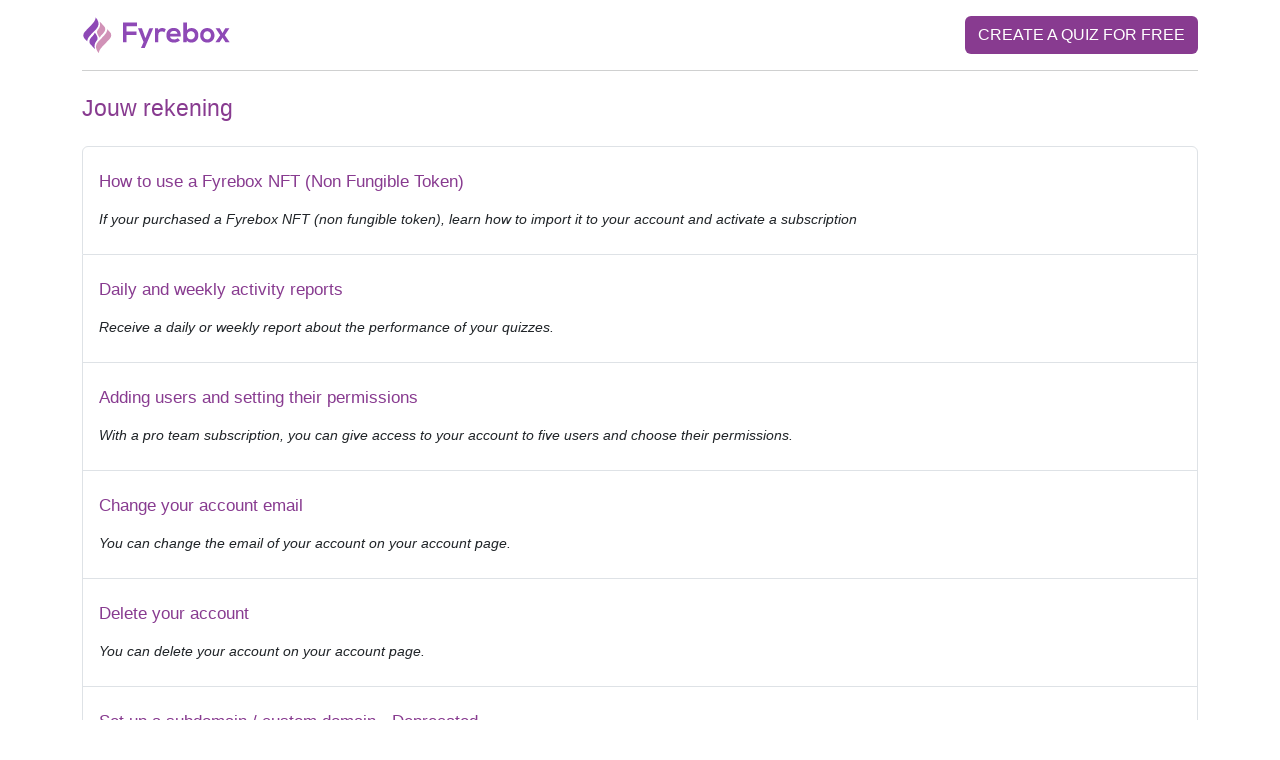

--- FILE ---
content_type: text/html; charset=utf-8
request_url: https://www.fyrebox.guru/jouw-rekening
body_size: 5157
content:
<!DOCTYPE html>
<html lang="en" dir="ltr">
  <head>
    <link rel="preload" as="style" href="https://cdn.jsdelivr.net/npm/bootstrap@5.3.0-alpha1/dist/css/bootstrap.min.css">
    <meta name="theme-color" content="#ffffff">
    <meta charset="utf-8">
    <meta name="msapplication-TileColor" content="#da532c">
    <meta name="viewport" content="width=device-width, initial-scale=1.0">
    <link rel="manifest" href="/manifest.json">
    <!-- Home page-->
    <link rel="canonical" href="https://www.fyrebox.guru/jouw-rekening">
    <link rel="alternate" href="https://www.fyrebox.guru/your-account" hreflang="x-default">
    <link rel="alternate" href="https://www.fyrebox.guru/your-account" hreflang="en">
    <link rel="alternate" href="https://www.fyrebox.guru/votre-compte" hreflang="fr">
    <link rel="alternate" href="https://www.fyrebox.guru/su-cuenta" hreflang="es">
    <link rel="alternate" href="https://www.fyrebox.guru/sua-conta" hreflang="pt">
    <link rel="alternate" href="https://www.fyrebox.guru/ihr-konto" hreflang="de">
    <link rel="alternate" href="https://www.fyrebox.guru/vash-schet" hreflang="ru">
    <link rel="alternate" href="https://www.fyrebox.guru/hesap" hreflang="tr">
    <link rel="alternate" href="https://www.fyrebox.guru/akaunto" hreflang="ja">
    <link rel="alternate" href="https://www.fyrebox.guru/zhang-hu" hreflang="zh">
    <link rel="alternate" href="https://www.fyrebox.guru/gyejeong" hreflang="ko">
    <link rel="alternate" href="https://www.fyrebox.guru/lhsb-lkhs-bk" hreflang="ar">
    <link rel="alternate" href="https://www.fyrebox.guru/jouw-rekening" hreflang="nl">
    <link rel="alternate" href="https://www.fyrebox.guru/tai-khoan-cua-ban" hreflang="vi">
    <link rel="alternate" href="https://www.fyrebox.guru/hkhshbvn-shlk" hreflang="he">
    <link rel="alternate" href="https://www.fyrebox.guru/toy-logariasmoy-sas" hreflang="el">
    <link rel="alternate" href="https://www.fyrebox.guru/il-tuo-account" hreflang="it">
    <link rel="alternate" href="https://www.fyrebox.guru/din-konto" hreflang="da">
    <link rel="alternate" href="https://www.fyrebox.guru/baychiikh-ngkhun" hreflang="th">
    <link rel="alternate" href="https://www.fyrebox.guru/twoje-konto" hreflang="pl">
    <link rel="alternate" href="https://www.fyrebox.guru/fiokja" hreflang="hu">
    <link rel="alternate" href="https://www.fyrebox.guru/vas-ucet" hreflang="cs">
    <link rel="alternate" href="https://www.fyrebox.guru/kontoen-din" hreflang="no">
    <link rel="alternate" href="https://www.fyrebox.guru/vash-rahunok" hreflang="uk">
    <link rel="alternate" href="https://www.fyrebox.guru/ditt-konto" hreflang="sv">
    <link rel="alternate" href="https://www.fyrebox.guru/vashata-smetka" hreflang="bg">
    <link rel="alternate" href="https://www.fyrebox.guru/sinu-konto" hreflang="et">
    <link rel="alternate" href="https://www.fyrebox.guru/jusu-saskaita" hreflang="lt">
    <link rel="alternate" href="https://www.fyrebox.guru/vas-ucet" hreflang="sk">
    <link rel="alternate" href="https://www.fyrebox.guru/tilisi" hreflang="fi">
    <link rel="alternate" href="https://www.fyrebox.guru/jusu-konts" hreflang="lv">
    <title>Jouw rekening - Fyrebox</title>
    <meta name="description" content="How to use a Fyrebox NFT (Non Fungible Token). Daily and weekly activity reports. Adding users and setting their permissions. ">
    <meta name="keywords" content="use,Fyrebox,NFT,(Non,Fungible,Token),Daily,weekly,activity,reports,Adding,users,setting,permissions,">
    <meta property="og:title" content="Jouw rekening - Fyrebox">
    <meta property="og:url" content="">
    <meta property="og:type" content="article">
    <meta property="og:description" content="How to use a Fyrebox NFT (Non Fungible Token). Daily and weekly activity reports. Adding users and setting their permissions. ">
    <meta property="og:locale" content="en">
    <meta property="og:image" content="https://www.fyrebox.guru/images/documentation/fyreboxguru/public">
    <meta property="og:image:secure_url" content="https://www.fyrebox.guru/images/documentation/fyreboxguru/public">
    <meta name="twitter:title" content="Jouw rekening - Fyrebox">
    <meta name="twitter:description" content="How to use a Fyrebox NFT (Non Fungible Token). Daily and weekly activity reports. Adding users and setting their permissions. ">
    <meta name="twitter:site" content="@fyrebox">
    <meta name="twitter:card" content="summary">
    <meta name="twitter:image" content="https://www.fyrebox.guru/images/documentation/fyreboxguru/public">
    <link rel="manifest" href="/manifest.json">
    <link rel="apple-touch-icon" sizes="180x180" href="/apple-touch-icon.png?2">
    <link rel="icon" type="image/png" sizes="32x32" href="/favicon-32x32.png?2">
    <link rel="icon" type="image/png" sizes="16x16" href="/favicon-16x16.png?2">
    <link rel="manifest" href="/site.webmanifest">
    <link rel="mask-icon" href="/safari-pinned-tab.svg?2" color="#5bbad5">
    <link href="https://cdn.jsdelivr.net/npm/bootstrap@5.3.0-alpha1/dist/css/bootstrap.min.css" rel="stylesheet" integrity="sha384-GLhlTQ8iRABdZLl6O3oVMWSktQOp6b7In1Zl3/Jr59b6EGGoI1aFkw7cmDA6j6gD" crossorigin="anonymous">
    <script type="application/ld+json">{"@context":"https://schema.org","@type":"Organization","name":"Create a quiz - Fyrebox Documentation","logo":{"@type":"ImageObject","url":"https://www.fyrebox.com/images/roundLogo512.png"},"url":"https://www.fyrebox.guru","image":{"@type":"ImageObject","url":"https://www.fyrebox.guru/images/documentation/fyrebox_documentation/public","width":589,"height":120},"mainEntityOfPage":{"@type":"WebPage","@id":"https://www.fyrebox.guru"},"description":"Learn everything to you need to know to create quizzes to generate leads, educate or entertain your audience"}</script>
    <style>
      body {
        font: 16px "Open Sans", Helvetica, Arial, sans-serif;
        color: #3c4043;
      }
      #announcement_bar {
       display:none;
       padding: 20px;
       font-size: 16px;
       z-index: 12;
       background-color: #d4e9c8;
       position: fixed;
       top: 0;
       width: 100%;
      } 
      
      .btn.cta {
        text-transform: uppercase;
        cursor: pointer;
        background-color: #883b90 !important;
        color: #fff !important;
        font-weight: 200;
      }
      .btn.noncta {
        text-transform: uppercase;
        background-color: #415369;
        cursor: pointer;
        color: #fff;
        font-weight: 200;
      }
      .btn.clear {
        text-transform: uppercase;
        background-color: transparent;
        cursor: pointer;
        color: #883b90;
        font-weight: 200;
      }
      p {
        font-size: 16px;
        line-height: 1.5em;
      }
      h1 {
        color: #883b90;
        font-size: 23px;
      }
      
      h2 {
        color: #883b90;
        font-size: 18px;
        margin: 1em 0;
      }
      
      h3 {
        color: #883b90;
        font-size: 16px;
        margin: 1em 0;
      }
      
      a {
        color: #883b90;
        text-decoration: none;
      }
      a:hover {
        color: #883b90;
        text-decoration: none;
      }
      .nodisplay {
        display: none !important;
      }
      .input-group-text {
        background-color: transparent;
        color: #883b90;
      }
      
      img.img-fluid {
        margin-bottom: 15px;
      }
    </style>
  </head>
  <body>
    <div class="container" id="theNav">
      <div class="row mt-3 mb-3">
        <div class="col-lg-6"><a href="/" aria-label="Fyrebox Logo">
            <!-- ?xml version="1.0" encoding="utf-8"?-->
            <!-- Generator: Adobe Illustrator 25.0.1, SVG Export Plug-In . SVG Version: 6.00 Build 0)-->
            <svg id="Layer_1" aria-label="Fyrebox Logo" version="1.1" xmlns="http://www.w3.org/2000/svg" xmlns:xlink="http://www.w3.org/1999/xlink" x="0px" y="0px" viewBox="0 0 144 36" style="width:144px;width:150px;" xml:space="preserve">
              <style type="text/css">
                .stpurple{fill-rule:evenodd;clip-rule:evenodd;fill:#8E49B6;}
                .stlightpurple{fill-rule:evenodd;clip-rule:evenodd;fill:#D192B7;}
              </style>
              <path class="stpurple" d="M134.9,16.2l-2.6-4.5h-3.9v0.1l4.3,6.4l-4.6,6.6v0.1h3.9l2.9-4.4l2.9,4.4h3.9v-0.1l-4.6-6.6l4.3-6.4v-0.1h-3.9  L134.9,16.2z M120.2,14.4c2.2,0,3.6,1.9,3.6,3.9c0,2-1.2,3.9-3.6,3.9c-2.4,0-3.6-1.9-3.6-3.9C116.7,16.3,117.9,14.4,120.2,14.4z  M120.2,11.4c-4.2,0-6.8,3.1-6.8,6.9c0,3.8,2.6,6.9,6.9,6.9c4.3,0,6.9-3.1,6.9-6.9C127.1,14.5,124.4,11.4,120.2,11.4z M97.3,6.2  v18.7h3.1l0.2-1.8c1,1.6,2.7,2.1,4.3,2.1c3.9,0,6.8-2.6,6.8-6.9c0-4.6-2.9-6.9-6.7-6.9c-1.4,0-3.6,0.8-4.3,2.1V6.2H97.3z  M104.6,14.4c2.1,0,3.8,1.5,3.8,3.9c0,2.3-1.7,3.9-3.8,3.9c-2.1,0-3.8-1.5-3.8-3.9C100.7,16,102.5,14.4,104.6,14.4z M84.5,16.7  c0.5-1.7,1.9-2.6,3.7-2.6c1.9,0,3.2,0.9,3.4,2.6H84.5z M94.7,19.5c0.5-5.4-2.3-8.2-6.7-8.2c-4.3,0-7,2.9-7,6.9c0,4.2,2.7,7,7.3,7  c2,0,4.3-0.7,5.7-2.1L91.9,21c-0.8,0.8-2.3,1.2-3.5,1.2c-2.3,0-3.7-1.2-3.9-2.8H94.7z M70,11.7v13.2h3.3v-7c0-2.4,1.6-3.3,3.3-3.3  c1.1,0,1.7,0.3,2.4,0.9l1.5-2.8c-0.7-0.7-2-1.3-3.4-1.3c-1.3,0-2.7,0.2-3.7,1.9L73,11.7H70z M64.7,11.7l-2.4,5.8l-1.4,3.6l-1.3-3.7  l-2-5.7h-3.8l5.3,13l-2.5,5.7h3.6l8.1-18.7H64.7z M42.8,24.9V18h9.4v-3.3h-9.4V9.6h9.9V6.2H39.3v18.7H42.8z"></path>
              <path class="stlightpurple" d="M18.5,6.8L18.5,6.8l-0.4-0.4C18,6.2,17.8,6,17.6,5.9c-0.2-0.2-0.5-0.4-0.8-0.5c0.8,1.6,0.5,3,0.5,3  c0,1.5-0.7,2.7-1.4,3.8c-0.2,0.4-0.5,0.8-0.9,1.2c-2,2.6,2.1,7.2,2.1,7.2c0.4-1.3,1.7-2.7,2-2.9l0,0l0,0l0,0l0,0l0,0  c2.3-2.2,4.6-5,2.1-8L18.5,6.8z"></path>
              <path class="stlightpurple" d="M24.2,12.5c-0.1,0.4,0.1,0.7-0.2,1.7c-0.9,3.1-5.9,7.3-8.5,10.2c-2.4,2.6-2.7,5.6-1,8.6c0.2,0.3,1.3,2,1.8,2.2  c0.1-0.7-0.1-0.7,0.2-1.7c0.6-2.3,4.4-6,6.5-8.1c0.7-0.7,1.4-1.4,2-2.1c0.2-0.2,0.3-0.4,0.4-0.5l1.3-1.3c1.8-1.8,1.8-4.7,0-6.5l-2-2  C24.6,12.8,24.4,12.6,24.2,12.5"></path>
              <path class="stpurple" d="M10.9,29.8L10.9,29.8l0.4,0.4c0.2,0.2,0.4,0.4,0.5,0.5c0.2,0.2,0.5,0.4,0.8,0.5c-0.8-1.6-0.5-3.1-0.5-3.1  c0-1.5,0.7-2.7,1.4-3.8c0.2-0.4,0.5-0.8,0.9-1.3c2-2.6-2.1-7.2-2.1-7.2c-0.4,1.3-1.8,2.7-2,3l0,0l0,0l0,0l0,0l0,0l0,0  c-2.3,2.2-4.6,5.1-2.2,8L10.9,29.8z"></path>
              <path class="stpurple" d="M5.1,24.1c0.1-0.4-0.1-0.7,0.2-1.7c0.9-3.1,5.9-7.3,8.5-10.2c2.4-2.6,2.7-5.6,1-8.6c-0.2-0.3-1.3-2-1.8-2.2  c-0.1,0.7,0.1,0.7-0.2,1.7c-0.6,2.3-4.4,6-6.5,8.1c-0.7,0.7-1.4,1.4-2,2.1c-0.2,0.2-0.3,0.4-0.4,0.5l-1.3,1.3  c-1.8,1.8-1.8,4.7,0,6.5l2,2C4.8,23.8,5,24,5.1,24.1"></path>
            </svg></a></div>
        <div class="col-lg-3 offset-md-3" style="text-align:right"><a class="btn cta" href="https://www.fyrebox.com/en?utm_campaign=cta-documentation_en" rel="noopener" target="_blank">Create a quiz for free</a></div>
      </div>
      <hr class="mb-4">
    </div>
    <div class="container">
      <div class="row">
        <div class="col-lg-12"><a href="jouw-rekening"> 
            <h1>Jouw rekening</h1></a>
          <ul class="list-group mt-4">
            <li class="list-group-item article_li" data-aid="66f1f8411932a1db0288cdc9" itemscope itemtype="http://schema.org/TechArticle">
              <h2 style="font-size:17px"><a itemprop="name" href="/jouw-rekening/how-use-fyrebox-non-fungible-token-nft">How to use a Fyrebox NFT (Non Fungible Token)</a></h2>
              <p itemprop="headline" style="font-size:14px;font-style:italic">If your purchased a Fyrebox NFT (non fungible token), learn how to import it to your account and activate a subscription</p>
            </li>
            <li class="list-group-item article_li" data-aid="5a97288fc8a6833ea54d04af" itemscope itemtype="http://schema.org/TechArticle">
              <h2 style="font-size:17px"><a itemprop="name" href="/jouw-rekening/daily-weekly-activity-reports">Daily and weekly activity reports</a></h2>
              <p itemprop="headline" style="font-size:14px;font-style:italic">Receive a daily or weekly report about the performance of your quizzes.</p>
            </li>
            <li class="list-group-item article_li" data-aid="5a972858c8a6833ea54d04ab" itemscope itemtype="http://schema.org/TechArticle">
              <h2 style="font-size:17px"><a itemprop="name" href="/jouw-rekening/adding-users-permissions">Adding users and setting their permissions</a></h2>
              <p itemprop="headline" style="font-size:14px;font-style:italic">With a pro team subscription, you can give access to your account to five users and choose their permissions.</p>
            </li>
            <li class="list-group-item article_li" data-aid="5a972897c8a6833ea54d04b0" itemscope itemtype="http://schema.org/TechArticle">
              <h2 style="font-size:17px"><a itemprop="name" href="/jouw-rekening/change-email-account">Change your account email</a></h2>
              <p itemprop="headline" style="font-size:14px;font-style:italic">You can change the email of your account on your account page.</p>
            </li>
            <li class="list-group-item article_li" data-aid="5a97286dc8a6833ea54d04ad" itemscope itemtype="http://schema.org/TechArticle">
              <h2 style="font-size:17px"><a itemprop="name" href="/jouw-rekening/delete-account">Delete your account</a></h2>
              <p itemprop="headline" style="font-size:14px;font-style:italic">You can delete your account on your account page.</p>
            </li>
            <li class="list-group-item article_li" data-aid="5a97283bc8a6833ea54d04a9" itemscope itemtype="http://schema.org/TechArticle">
              <h2 style="font-size:17px"><a itemprop="name" href="/jouw-rekening/set-subdomain-custom-domain">Set up a subdomain / custom domain - Deprecated</a></h2>
              <p itemprop="headline" style="font-size:14px;font-style:italic">You can choose a custom subdomain for all of your quizzes</p>
            </li>
            <li class="list-group-item article_li" data-aid="5a972879c8a6833ea54d04ae" itemscope itemtype="http://schema.org/TechArticle">
              <h2 style="font-size:17px"><a itemprop="name" href="/jouw-rekening/change-password">Change your account password</a></h2>
              <p itemprop="headline" style="font-size:14px;font-style:italic">To change your password, visit your account page.</p>
            </li>
            <li class="list-group-item article_li" data-aid="5a972863c8a6833ea54d04ac" itemscope itemtype="http://schema.org/TechArticle">
              <h2 style="font-size:17px"><a itemprop="name" href="/jouw-rekening/cancel-wix-premium-app">Cancel a Wix subscription</a></h2>
              <p itemprop="headline" style="font-size:14px;font-style:italic">As you purchased a subscription on Wix, they handle your billing, so you need to cancel it from your Wix account.</p>
            </li>
            <li class="list-group-item article_li" data-aid="5a97284cc8a6833ea54d04aa" itemscope itemtype="http://schema.org/TechArticle">
              <h2 style="font-size:17px"><a itemprop="name" href="/jouw-rekening/create-subaccounts">Creating subaccounts</a></h2>
              <p itemprop="headline" style="font-size:14px;font-style:italic">A subaccount has its own dashboard, API key and integrations page. </p>
            </li>
          </ul>
        </div>
      </div>
      <div class="row mt-5">
        <div class="col-lg-10">
          <p style="font-size:13px;margin-top:10px;">Copyright Fyrebox Quizzes 2024<span>&nbsp;|&nbsp;</span><a href="https://freeonlinequizzes.com" target="_blank">Play quizzes for free</a><span>&nbsp;|&nbsp;</span><a href="https://www.uthehero.com?utm_source=foq&amp;utm_medium=footer">UtheHero - Get a mug with an anime version of you</a></p>
        </div>
        <div class="col-md-2"> 
          <div class="dropdown">
            <button class="btn clear dropdown-toggle" id="dropdownMenuButton" type="button" data-toggle="dropdown" aria-haspopup="true" aria-expanded="false">English</button>
            <div class="dropdown-menu" aria-labelledby="dropdownMenuButton"><a class="dropdown-item" href="/en">English</a><a class="dropdown-item" href="/fr">Français</a><a class="dropdown-item" href="/es">Español</a><a class="dropdown-item" href="/pt">Português</a><a class="dropdown-item" href="/de">Deutsch</a><a class="dropdown-item" href="/ru">Русский</a><a class="dropdown-item" href="/tr">Türkçe</a><a class="dropdown-item" href="/ja">日本語</a><a class="dropdown-item" href="/zh">中国</a><a class="dropdown-item" href="/ko">한국어</a><a class="dropdown-item" href="/ar">العربية</a><a class="dropdown-item" href="/nl">Nederlands</a><a class="dropdown-item" href="/vi">Tiếng Việt</a><a class="dropdown-item" href="/he">עברית</a><a class="dropdown-item" href="/el">ελληνικά</a><a class="dropdown-item" href="/it">Italiano</a><a class="dropdown-item" href="/da">Dansk</a><a class="dropdown-item" href="/th">ไทย</a><a class="dropdown-item" href="/pl">Polskie</a><a class="dropdown-item" href="/hu">Magyar</a><a class="dropdown-item" href="/cs">Český</a><a class="dropdown-item" href="/no">Norsk (Bokmål)</a><a class="dropdown-item" href="/uk">Український</a><a class="dropdown-item" href="/sv">Svenska</a><a class="dropdown-item" href="/bg">български</a><a class="dropdown-item" href="/et">Eesti</a><a class="dropdown-item" href="/lt">Lietuvių</a><a class="dropdown-item" href="/sk">Slovak</a><a class="dropdown-item" href="/fi">Suomi</a><a class="dropdown-item" href="/lv">Latviešu</a>
            </div>
          </div>
        </div>
      </div>
    </div>
    <script>const currentLocale  = "en";</script>
    <!-- Global site tag (gtag.js) - Google Analytics-->
    <script async="" src="https://www.googletagmanager.com/gtag/js?id=UA-52889999-7"></script>
    <script>
      window.dataLayer = window.dataLayer || [];
      function gtag(){dataLayer.push(arguments);}
      gtag('js', new Date());
      gtag('config', 'UA-52889999-7');
    </script>
    <script>
      // Register the service worker
      if ('serviceWorker' in navigator) {
        navigator.serviceWorker.register('/sw.js').then(function(registration) {
          // Registration was successful
          console.log('ServiceWorker registration successful with scope: ', registration.scope);
      }).catch(function(err) {
          // registration failed :(
            console.log('ServiceWorker registration failed: ', err);
          });
      }
    </script>
    <script>
      if (typeof window.ethereum !== "undefined") {
         const announcement_bar  = document.getElementById("announcement_bar");
         const navBar = document.getElementById("theNav");
         announcement_bar.style.display = "block";
         navBar.style.marginTop = "100px";
       }
    </script>
  <script defer src="https://static.cloudflareinsights.com/beacon.min.js/vcd15cbe7772f49c399c6a5babf22c1241717689176015" integrity="sha512-ZpsOmlRQV6y907TI0dKBHq9Md29nnaEIPlkf84rnaERnq6zvWvPUqr2ft8M1aS28oN72PdrCzSjY4U6VaAw1EQ==" data-cf-beacon='{"version":"2024.11.0","token":"d2c0dab1949445719adddc21b4b1db3e","r":1,"server_timing":{"name":{"cfCacheStatus":true,"cfEdge":true,"cfExtPri":true,"cfL4":true,"cfOrigin":true,"cfSpeedBrain":true},"location_startswith":null}}' crossorigin="anonymous"></script>
</body>
</html>